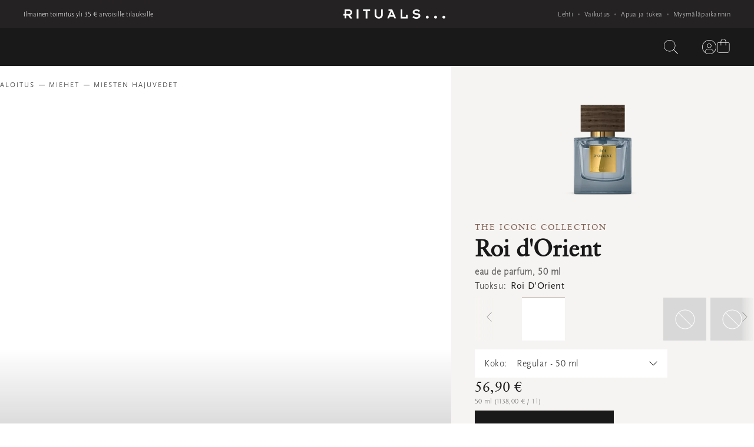

--- FILE ---
content_type: application/javascript; charset=utf8
request_url: https://www.rituals.com/mobify/bundle/3587/pages-productDetails.js
body_size: 8887
content:
"use strict";
(self["__LOADABLE_LOADED_CHUNKS__"] = self["__LOADABLE_LOADED_CHUNKS__"] || []).push([[287],{

/***/ 26056:
/***/ ((__unused_webpack_module, __webpack_exports__, __webpack_require__) => {

// ESM COMPAT FLAG
__webpack_require__.r(__webpack_exports__);

// EXPORTS
__webpack_require__.d(__webpack_exports__, {
  "default": () => (/* binding */ productDetails)
});

// EXTERNAL MODULE: ./node_modules/@babel/runtime/helpers/esm/asyncToGenerator.js
var asyncToGenerator = __webpack_require__(28407);
// EXTERNAL MODULE: ./node_modules/react/index.js
var react = __webpack_require__(77810);
// EXTERNAL MODULE: ./node_modules/@tanstack/react-query/build/lib/useQuery.esm.js
var useQuery_esm = __webpack_require__(29188);
// EXTERNAL MODULE: ./node_modules/@salesforce/pwa-kit-runtime/utils/ssr-config.js
var ssr_config = __webpack_require__(4026);
// EXTERNAL MODULE: ./node_modules/@salesforce/pwa-kit-react-sdk/ssr/universal/hooks/index.js
var hooks = __webpack_require__(62241);
// EXTERNAL MODULE: ./node_modules/react-router/esm/react-router.js
var react_router = __webpack_require__(64965);
// EXTERNAL MODULE: ./node_modules/@rituals-packages/rituals-ui/lib/hooks/deviceSize/index.js
var deviceSize = __webpack_require__(36636);
// EXTERNAL MODULE: ./app/contexts/index.ts + 29 modules
var contexts = __webpack_require__(21424);
// EXTERNAL MODULE: ./app/helpers/index.ts + 42 modules
var helpers = __webpack_require__(54965);
// EXTERNAL MODULE: ./app/components/DevErrorPannel/DevErrorPanel.tsx
var DevErrorPanel = __webpack_require__(49313);
// EXTERNAL MODULE: ./app/types/index.ts + 31 modules
var types = __webpack_require__(3999);
// EXTERNAL MODULE: ./app/utils/templatingUtils.ts
var templatingUtils = __webpack_require__(75687);
// EXTERNAL MODULE: ./app/hooks/index.ts + 72 modules
var app_hooks = __webpack_require__(16517);
// EXTERNAL MODULE: ./app/components/pageNotFound/index.ts + 2 modules
var pageNotFound = __webpack_require__(78142);
// EXTERNAL MODULE: ./node_modules/@babel/runtime/helpers/esm/defineProperty.js + 3 modules
var defineProperty = __webpack_require__(10939);
// EXTERNAL MODULE: ./node_modules/framer-motion/dist/es/components/AnimatePresence/index.mjs + 5 modules
var AnimatePresence = __webpack_require__(18691);
// EXTERNAL MODULE: ./node_modules/framer-motion/dist/es/render/dom/motion.mjs + 195 modules
var motion = __webpack_require__(46811);
// EXTERNAL MODULE: ./node_modules/@emotion/react/dist/emotion-element-d59e098f.esm.js + 1 modules
var emotion_element_d59e098f_esm = __webpack_require__(65146);
// EXTERNAL MODULE: ./app/styles/index.ts + 11 modules
var styles = __webpack_require__(67480);
// EXTERNAL MODULE: ./app/components/CTAButton/CtaButton.tsx
var CtaButton = __webpack_require__(25273);
// EXTERNAL MODULE: ./app/helpers/productHelpers/productHelper.ts
var productHelper = __webpack_require__(25373);
// EXTERNAL MODULE: ./app/constants/index.ts + 19 modules
var constants = __webpack_require__(67744);
// EXTERNAL MODULE: ./app/components/BasePrice/index.ts + 1 modules
var BasePrice = __webpack_require__(77913);
// EXTERNAL MODULE: ./app/components/PriceWrapper/index.ts + 1 modules
var PriceWrapper = __webpack_require__(65270);
// EXTERNAL MODULE: ./app/components/Image/index.ts + 2 modules
var Image = __webpack_require__(5191);
// EXTERNAL MODULE: ./node_modules/@emotion/react/dist/emotion-react.esm.js
var emotion_react_esm = __webpack_require__(17217);
// EXTERNAL MODULE: ./app/components/PriceWrapper/PriceWrapper.styles.ts
var PriceWrapper_styles = __webpack_require__(85750);
// EXTERNAL MODULE: ./app/components/genericComponents/Price/Price.styles.ts
var Price_styles = __webpack_require__(83085);
;// ./app/components/StickyCTA/StickyCTA.styles.ts
function _EMOTION_STRINGIFIED_CSS_ERROR__() { return "You have tried to stringify object returned from `css` function. It isn't supposed to be used directly (e.g. as value of the `className` prop), but rather handed to emotion so it can handle it (e.g. as value of `css` prop)."; }




const stickyCta = theme => /*#__PURE__*/(0,emotion_react_esm/* css */.AH)({
  backgroundColor: theme.colors.white,
  bottom: 0,
  boxShadow: '0px -6px 16px rgba(0, 0, 0, 0.04)',
  display: 'flex',
  flexDirection: 'row',
  maxHeight: 70,
  minHeight: 70,
  position: 'fixed',
  width: '100%',
  zIndex: 15
},  true ? "" : 0,  true ? "" : 0);
const ctaLeft = /*#__PURE__*/(0,emotion_react_esm/* css */.AH)({
  display: 'flex',
  flexDirection: 'row',
  flex: '75%',
  paddingLeft: 96,
  width: '100%',
  [constants/* Media */.$Uv.mobileOnly]: {
    paddingLeft: 16
  },
  [constants/* Media */.$Uv.tabletOnly]: {
    paddingLeft: 40
  },
  img: {
    width: 70
  }
},  true ? "" : 0,  true ? "" : 0);
const ctaRight = (theme, isProductAvailable) => /*#__PURE__*/(0,emotion_react_esm/* css */.AH)({
  flex: '25%',
  overflow: 'hidden',
  'div, button': {
    height: '100%'
  },
  button: {
    [constants/* Media */.$Uv.mobileAndTablet]: {
      backgroundColor: isProductAvailable ? theme.colors.thamarBlack : theme.colors.desiredDawn,
      svg: {
        filter: isProductAvailable ? 'invert(1)' : ''
      }
    },
    img: {
      filter: 'invert(1)'
    }
  },
  [constants/* Media */.$Uv.mobileAndTablet]: {
    maxWidth: 90,
    minWidth: 90
  }
},  true ? "" : 0,  true ? "" : 0);
const productName = theme => /*#__PURE__*/(0,emotion_react_esm/* css */.AH)({
  color: theme.colors.thamarBlack,
  fontFamily: theme.fonts.fontHeader,
  fontSize: 20,
  letterSpacing: 0.2,
  lineHeight: '24px',
  marginTop: 4
},  true ? "" : 0,  true ? "" : 0);
const stickyPriceWrapper = /*#__PURE__*/(0,emotion_react_esm/* css */.AH)({
  alignItems: 'flex-start',
  display: 'flex',
  flexDirection: 'column',
  justifyContent: 'center',
  padding: '8px 24px 8px 16px',
  [constants/* Media */.$Uv.tablet]: {
    alignItems: 'flex-end',
    marginLeft: 'auto',
    padding: '0 24px'
  }
},  true ? "" : 0,  true ? "" : 0);
const basePriceWrapper =  true ? {
  name: "2f5lai",
  styles: "border-top:unset !important"
} : 0;
const ctaPrice = theme => /*#__PURE__*/(0,emotion_react_esm/* css */.AH)({
  alignItems: 'flex-end',
  display: 'flex',
  flexDirection: 'column',
  flexWrap: 'wrap',
  [constants/* Media */.$Uv.mobileOnly]: {
    alignItems: 'flex-start'
  },
  [`.css-${Price_styles/* priceWrapper */.to.name}`]: {
    alignItems: 'center',
    flexDirection: 'row-reverse',
    [`.css-${(0,Price_styles/* price */.q9)(theme).name}`]: {
      fontSize: 16,
      lineHeight: '24px'
    },
    [`.css-${(0,Price_styles/* oldPrice */.n8)(theme).name}`]: {
      fontSize: 14,
      letterSpacing: 0.4
    }
  },
  [`.css-${(0,PriceWrapper_styles/* productValue */.bL)(theme).name}`]: {
    fontSize: 12,
    lineHeight: '16px',
    marginTop: -4
  },
  [`.css-${(0,PriceWrapper_styles/* taxes */.kE)(theme).name}`]: {
    color: theme.colors.platinumGranite
  }
},  true ? "" : 0,  true ? "" : 0);
const stickyCtaBasePrice = /*#__PURE__*/(0,emotion_react_esm/* css */.AH)({
  width: '100%',
  [constants/* Media */.$Uv.tablet]: {
    textAlign: 'right'
  }
},  true ? "" : 0,  true ? "" : 0);
const ctaText =  true ? {
  name: "1hry4xt",
  styles: "margin:auto 32px"
} : 0;
const stickyVariants = {
  initial: {
    bottom: -70
  },
  animate: {
    bottom: 0,
    transition: {
      duration: 0.6,
      ease: constants/* EASING */.UxQ.default
    }
  },
  exit: {
    bottom: -70,
    transition: {
      duration: 0.6,
      ease: constants/* EASING */.UxQ.default
    }
  }
};
// EXTERNAL MODULE: ./node_modules/@emotion/react/jsx-runtime/dist/emotion-react-jsx-runtime.esm.js
var emotion_react_jsx_runtime_esm = __webpack_require__(42141);
;// ./app/components/StickyCTA/StickyCTA.tsx

















const StickyCTA = () => {
  var _product$options;
  const {
    isMobileOnly,
    isTabletPortrait
  } = (0,deviceSize/* useDeviceSize */.zM)();
  const {
    countryCode
  } = (0,contexts/* useMultiSite */.GD)();
  const {
    product,
    selectedProductOption
  } = (0,contexts/* useProduct */.Bj)();
  const imageDamAssetType = (0,helpers/* getImageDamAssetType */.qt_)(product);
  const packshotImage = (0,helpers/* getDamImage */.EL)(product, imageDamAssetType);
  const theme = (0,emotion_element_d59e098f_esm.u)();
  const heroBlock = (0,react.useRef)(null);
  const footerBlock = (0,react.useRef)(null);
  (0,react.useEffect)(() => {
    heroBlock.current = document.getElementById('pdp-hero');
    footerBlock.current = document.getElementById('footer');
  }, []);
  const isHeroVisible = (0,app_hooks/* useInView */.Wx)(heroBlock, {
    initialIsIntersecting: true
  });
  const isFooterVisible = (0,app_hooks/* useInView */.Wx)(footerBlock);
  return (0,emotion_react_jsx_runtime_esm/* jsx */.Y)(AnimatePresence/* AnimatePresence */.N, {
    children: !isHeroVisible && !isFooterVisible && (0,emotion_react_jsx_runtime_esm/* jsxs */.FD)(motion/* motion */.P.div, {
      id: "stickyCta",
      css: stickyCta(theme),
      variants: stickyVariants,
      initial: "initial",
      animate: "animate",
      exit: "exit",
      children: [(0,emotion_react_jsx_runtime_esm/* jsxs */.FD)("div", {
        css: ctaLeft,
        children: [(0,emotion_react_jsx_runtime_esm/* jsx */.Y)(Image/* ResponsiveImage */.w, {
          alt: packshotImage === null || packshotImage === void 0 ? void 0 : packshotImage.alt,
          smartCrops: {
            default: constants/* ASPECT_RATIOS */.C13.SQUARE
          },
          src: packshotImage === null || packshotImage === void 0 ? void 0 : packshotImage.baseURL,
          title: product === null || product === void 0 ? void 0 : product.c_productTitle
        }), !isMobileOnly && (0,emotion_react_jsx_runtime_esm/* jsxs */.FD)("div", {
          css: ctaText,
          children: [(0,emotion_react_jsx_runtime_esm/* jsxs */.FD)("h4", {
            css: (0,styles/* ancientRitual */.oF)(theme),
            children: [product === null || product === void 0 ? void 0 : product.c_ancientRitual, " "]
          }), (0,emotion_react_jsx_runtime_esm/* jsx */.Y)("p", {
            css: productName(theme),
            children: product === null || product === void 0 ? void 0 : product.c_productTitle
          })]
        }), (0,emotion_react_jsx_runtime_esm/* jsxs */.FD)("div", {
          css: stickyPriceWrapper,
          children: [product !== null && product !== void 0 && product.c_isGiftCard && !!(product !== null && product !== void 0 && (_product$options = product.options) !== null && _product$options !== void 0 && _product$options.length) ? (0,emotion_react_jsx_runtime_esm/* jsx */.Y)(PriceWrapper/* PriceWrapper */.f, {
            cssClass: ctaPrice(theme),
            salesPrice: selectedProductOption === null || selectedProductOption === void 0 ? void 0 : selectedProductOption.price,
            showTaxes: (0,helpers/* isDachSpainLocale */.oJd)(countryCode),
            product: product,
            testID: "giftcard-price-wrapper"
          }) : (0,emotion_react_jsx_runtime_esm/* jsx */.Y)(PriceWrapper/* PriceWrapper */.f, {
            cssClass: ctaPrice(theme),
            product: product,
            regularPrice: (0,helpers/* getComponentRegularPrice */.Rhm)(product),
            salesPrice: (0,helpers/* getComponentSalesPrice */.hTp)(product),
            showTaxes: (0,helpers/* isDachSpainLocale */.oJd)(countryCode),
            testID: "regular-price-wrapper",
            shouldHideDiscountPrice: (0,productHelper/* isComponentSaleOrOutlet */.XU)(product, countryCode)
          }), (0,emotion_react_jsx_runtime_esm/* jsx */.Y)(BasePrice/* BasePrice */.P, {
            color: theme.colors.platinumGranite,
            customCss: stickyCtaBasePrice,
            wrapperCustomCss: basePriceWrapper,
            product: product
          })]
        })]
      }), (0,emotion_react_jsx_runtime_esm/* jsx */.Y)("div", {
        css: ctaRight(theme, (0,helpers/* isComponentAvailable */.vA4)(product)),
        children: (0,emotion_react_jsx_runtime_esm/* jsx */.Y)(CtaButton/* CtaButton */.F, {
          shouldShowSelectSize: (0,helpers/* isEligibleForSelectVariationSizeButton */.PNM)(product),
          buttonOrigin: types/* COMPONENT_NAME */.EA.STICKY_CTA,
          product: product,
          isIconButton: isMobileOnly || isTabletPortrait,
          isStickyButton: true
        })
      })]
    }, types/* ANIMATION_KEYS */.cc.STICKYCTA)
  });
};
;// ./app/components/StickyCTA/index.ts

// EXTERNAL MODULE: ./app/components/genericComponents/index.ts + 179 modules
var genericComponents = __webpack_require__(28711);
// EXTERNAL MODULE: ./app/components/SeoSchemas/index.ts + 3 modules
var SeoSchemas = __webpack_require__(86390);
;// ./app/pages/productDetails/ProductDetailsPage.tsx

function ownKeys(e, r) { var t = Object.keys(e); if (Object.getOwnPropertySymbols) { var o = Object.getOwnPropertySymbols(e); r && (o = o.filter(function (r) { return Object.getOwnPropertyDescriptor(e, r).enumerable; })), t.push.apply(t, o); } return t; }
function _objectSpread(e) { for (var r = 1; r < arguments.length; r++) { var t = null != arguments[r] ? arguments[r] : {}; r % 2 ? ownKeys(Object(t), !0).forEach(function (r) { (0,defineProperty/* default */.A)(e, r, t[r]); }) : Object.getOwnPropertyDescriptors ? Object.defineProperties(e, Object.getOwnPropertyDescriptors(t)) : ownKeys(Object(t)).forEach(function (r) { Object.defineProperty(e, r, Object.getOwnPropertyDescriptor(t, r)); }); } return e; }






/** Product detail page where we have PageRenderer which uses PD json,
 * maps components to React components and returns components in order
 * as it is on PD.
 */

const ProductDetailPage = ({
  page
}) => {
  var _masterProduct$id, _masterProduct$id2;
  const {
    product,
    masterProduct,
    ignoreAlternateSEOLinks
  } = (0,contexts/* useProduct */.Bj)();
  //TODO: Remove isAdvent validation when Advent is moved to linked product approach
  //This logic should not apply for bundle master products, which all have 'master' in ID
  const canonicalUrl = masterProduct && !(masterProduct !== null && masterProduct !== void 0 && (_masterProduct$id = masterProduct.id) !== null && _masterProduct$id !== void 0 && _masterProduct$id.includes('master')) && !(0,constants/* isAdvent */.LWS)(product) ? masterProduct === null || masterProduct === void 0 ? void 0 : masterProduct.slugUrl : '';
  const alternateLinks = masterProduct && !(masterProduct !== null && masterProduct !== void 0 && (_masterProduct$id2 = masterProduct.id) !== null && _masterProduct$id2 !== void 0 && _masterProduct$id2.includes('master')) && !(0,constants/* isAdvent */.LWS)(product) ? masterProduct === null || masterProduct === void 0 ? void 0 : masterProduct.c_alternateLinks : product === null || product === void 0 ? void 0 : product.c_alternateLinks;
  return !page.components.length || !product ? (0,emotion_react_jsx_runtime_esm/* jsx */.Y)(emotion_react_jsx_runtime_esm/* Fragment */.FK, {}) : (0,emotion_react_jsx_runtime_esm/* jsx */.Y)(contexts/* SEOContextProvider */.Yv, {
    title: product === null || product === void 0 ? void 0 : product.pageTitle,
    description: product === null || product === void 0 ? void 0 : product.pageDescription,
    alternateLinks: alternateLinks,
    seoIndexation: product === null || product === void 0 ? void 0 : product.c_seoIndexation,
    canonicalUrl: canonicalUrl,
    ignoreAlternateSEOLinks: ignoreAlternateSEOLinks,
    children: (0,emotion_react_jsx_runtime_esm/* jsxs */.FD)(emotion_react_jsx_runtime_esm/* Fragment */.FK, {
      children: [(0,emotion_react_jsx_runtime_esm/* jsx */.Y)(SeoSchemas/* ProductSeoSchema */.Yi, {}), (0,emotion_react_jsx_runtime_esm/* jsx */.Y)(genericComponents/* PageRenderer */.H5, _objectSpread({}, page)), (0,emotion_react_jsx_runtime_esm/* jsx */.Y)(StickyCTA, {})]
    })
  });
};
/* harmony default export */ const ProductDetailsPage = (ProductDetailPage);
;// ./app/pages/productDetails/index.tsx
















const ProductDetail = () => {
  const {
    api,
    locale,
    countryCode
  } = (0,contexts/* useMultiSite */.GD)();
  const {
    websiteBaseUrl
  } = (0,app_hooks/* useURLs */.A2)();
  const {
    pathname
  } = (0,react_router/* useLocation */.zy)();
  const {
    res
  } = (0,hooks.useServerContext)();
  const {
    productId,
    productName
  } = (0,react_router/* useParams */.g)();
  const {
    isDesktop
  } = (0,deviceSize/* useDeviceSize */.zM)();
  const {
    parseDslQuery,
    getDslExpressions
  } = (0,app_hooks/* useDsl */.dF)();
  const {
    effectiveDateTime
  } = (0,app_hooks/* useQueryParams */.sq)();
  const config = (0,ssr_config.getConfig)();
  if (res) {
    res.set('Cache-Control', 'public, s-maxage=600, stale-while-revalidate=3600');
  }
  const {
    isError,
    error,
    data
  } = (0,useQuery_esm/* useQuery */.I)({
    queryKey: ['product-', productId],
    queryFn: function () {
      var _ref = (0,asyncToGenerator/* default */.A)(function* () {
        const productsData = yield api.shopperProducts.getAllRelatedProductsAndTheirData({
          bundlesIds: [productId]
        });
        const product = productsData === null || productsData === void 0 ? void 0 : productsData[productId];
        if (!product || product !== null && product !== void 0 && product.isError) {
          if (res && config.production) {
            res.status(404);
          }
          throw new Error('SCAPI product call did not return any results');
        }
        if (!pathname.includes(`/product/${productId}`) && !product.slugUrl.includes(`/${productName}-${productId}.html`)) {
          if (res && config.production) {
            res.status(404);
          }
          throw new Error('Not valid product URL');
        }
        if (!(0,helpers/* isComponentAvailableForCurrentCountry */.F52)(countryCode, product)) {
          if (res && config.production) {
            res.status(404);
          }
          throw new Error('Product not available in selected country.');
        }
        return {
          product,
          productsData
        };
      });
      return function queryFn() {
        return _ref.apply(this, arguments);
      };
    }()
  });
  const {
    isError: isErrorTemplateAndContentfulDataError,
    error: errorTemplateAndContentfulDataError,
    data: templateAndContentfulData
  } = (0,useQuery_esm/* useQuery */.I)({
    queryKey: ['pdp-template-', productId],
    queryFn: function () {
      var _ref2 = (0,asyncToGenerator/* default */.A)(function* () {
        const {
          page,
          contentfulQuery
        } = yield (0,templatingUtils/* getPageTemplate */.Y)(api, {
          pageType: 'PDP',
          country: countryCode,
          product: productId
        });
        const contentfulDataResponse = (0,helpers/* fetchContentfulPage */.MXC)({
          api,
          locale: locale.id,
          isDesktop,
          contentfulQuery,
          effectiveDateTime,
          websiteBaseUrl
        });
        const dslExpressions = getDslExpressions(page === null || page === void 0 ? void 0 : page.components);
        const dslExpressionQueries = [];
        dslExpressions.forEach(component => {
          component.expressions.forEach(expression => {
            dslExpressionQueries.push(parseDslQuery(expression === null || expression === void 0 ? void 0 : expression.selectedValue, productId));
          });
        });
        const pageData = yield Promise.all([contentfulDataResponse, ...dslExpressionQueries]).then(result => {
          return {
            contentfulDataResponse: result === null || result === void 0 ? void 0 : result[0],
            dslExpressionQuerries: result === null || result === void 0 ? void 0 : result.slice(1)
          };
        });
        const contentfulData = pageData === null || pageData === void 0 ? void 0 : pageData.contentfulDataResponse;
        const dslExpressionsData = pageData === null || pageData === void 0 ? void 0 : pageData.dslExpressionQuerries;
        dslExpressions.forEach(component => {
          component.expressions.forEach(expression => {
            expression.expressionResult = dslExpressionsData.shift();
          });
        });
        return {
          page,
          contentfulData,
          contentfulQuery,
          dslExpressions
        };
      });
      return function queryFn() {
        return _ref2.apply(this, arguments);
      };
    }()
  });
  const {
    pushDataLayerEvent
  } = (0,contexts/* useGtmEventOrganizer */.Tu)();
  (0,react.useEffect)(() => {
    if (data !== null && data !== void 0 && data.product) {
      (0,helpers/* contentGroupingGtmEvent */.DBP)(types/* GA_EVENT_TYPE */.VP.PRODUCT, data.product, pushDataLayerEvent);
      (0,helpers/* viewItemEvent */.tAb)(data.product, pushDataLayerEvent);
    }
  }, []);
  if (isError || isErrorTemplateAndContentfulDataError) {
    if (!config.production) {
      // skipping Fastly from error handling and redirecting to 404
      if (res) {
        res.status(200);
      }
      const combinedError = error || errorTemplateAndContentfulDataError || new Error('Unknown error');
      return (0,emotion_react_jsx_runtime_esm/* jsx */.Y)(DevErrorPanel/* DevErrorPanel */.Y, {
        title: "Error on PDP",
        error: combinedError
      });
    } else {
      return (0,emotion_react_jsx_runtime_esm/* jsx */.Y)(pageNotFound/* PageNotFound */.H, {});
    }
  }
  return !(data !== null && data !== void 0 && data.product && templateAndContentfulData !== null && templateAndContentfulData !== void 0 && templateAndContentfulData.contentfulData && templateAndContentfulData !== null && templateAndContentfulData !== void 0 && templateAndContentfulData.contentfulQuery && templateAndContentfulData !== null && templateAndContentfulData !== void 0 && templateAndContentfulData.page) ? (0,emotion_react_jsx_runtime_esm/* jsx */.Y)(emotion_react_jsx_runtime_esm/* Fragment */.FK, {}) : (0,emotion_react_jsx_runtime_esm/* jsx */.Y)(emotion_react_jsx_runtime_esm/* Fragment */.FK, {
    children: (0,emotion_react_jsx_runtime_esm/* jsx */.Y)(contexts/* ContentfulProvider */.mC, {
      contentfulData: templateAndContentfulData.contentfulData,
      contentfulQueryData: templateAndContentfulData.contentfulQuery,
      children: (0,emotion_react_jsx_runtime_esm/* jsx */.Y)(contexts/* ProductProvider */.hM, {
        productData: data.product,
        relatedProductsData: data.productsData,
        isProductCardScope: false,
        isProductSliderScope: true,
        children: (0,emotion_react_jsx_runtime_esm/* jsx */.Y)(contexts/* DslExpressionsProvider */._z, {
          data: templateAndContentfulData.dslExpressions,
          children: (0,emotion_react_jsx_runtime_esm/* jsx */.Y)(ProductDetailsPage, {
            page: templateAndContentfulData.page
          })
        })
      })
    })
  });
};
/* harmony default export */ const productDetails = (ProductDetail);

/***/ }),

/***/ 49313:
/***/ ((__unused_webpack_module, __webpack_exports__, __webpack_require__) => {

/* harmony export */ __webpack_require__.d(__webpack_exports__, {
/* harmony export */   Y: () => (/* binding */ DevErrorPanel)
/* harmony export */ });
/* harmony import */ var _emotion_react_jsx_runtime__WEBPACK_IMPORTED_MODULE_0__ = __webpack_require__(42141);

const DevErrorPanel = ({
  title = 'Error',
  error
}) => {
  if (!error) return null;
  return (0,_emotion_react_jsx_runtime__WEBPACK_IMPORTED_MODULE_0__/* .jsxs */ .FD)("div", {
    style: {
      padding: 32,
      background: '#fff0f0',
      border: '1px solid #ffcccc',
      borderRadius: 8,
      fontFamily: 'monospace',
      whiteSpace: 'pre-wrap'
    },
    children: [(0,_emotion_react_jsx_runtime__WEBPACK_IMPORTED_MODULE_0__/* .jsx */ .Y)("h1", {
      style: {
        color: 'red'
      },
      children: title
    }), (error === null || error === void 0 ? void 0 : error.message) && (0,_emotion_react_jsx_runtime__WEBPACK_IMPORTED_MODULE_0__/* .jsx */ .Y)("h2", {
      children: error.message
    }), (error === null || error === void 0 ? void 0 : error.stack) && (0,_emotion_react_jsx_runtime__WEBPACK_IMPORTED_MODULE_0__/* .jsxs */ .FD)(_emotion_react_jsx_runtime__WEBPACK_IMPORTED_MODULE_0__/* .Fragment */ .FK, {
      children: [(0,_emotion_react_jsx_runtime__WEBPACK_IMPORTED_MODULE_0__/* .jsx */ .Y)("h3", {
        children: "Stack trace:"
      }), (0,_emotion_react_jsx_runtime__WEBPACK_IMPORTED_MODULE_0__/* .jsx */ .Y)("pre", {
        children: error.stack
      })]
    })]
  });
};

/***/ }),

/***/ 75687:
/***/ ((__unused_webpack_module, __webpack_exports__, __webpack_require__) => {

/* harmony export */ __webpack_require__.d(__webpack_exports__, {
/* harmony export */   Y: () => (/* binding */ getPageTemplate)
/* harmony export */ });
/* harmony import */ var _babel_runtime_helpers_asyncToGenerator__WEBPACK_IMPORTED_MODULE_0__ = __webpack_require__(28407);

const getPageTemplate = /*#__PURE__*/function () {
  var _ref = (0,_babel_runtime_helpers_asyncToGenerator__WEBPACK_IMPORTED_MODULE_0__/* ["default"] */ .A)(function* (api, params) {
    var _result$pages, _page$regions, _pageTemplateData$pag;
    if (!params || params && !Object.keys(params).length) {
      throw new Error('No params defined');
    }
    const pageTemplateData = {
      page: {
        data: {},
        components: []
      },
      contentfulQuery: {}
    };
    const pageTemplateResponse = yield api.customObjects.getPageTemplate({
      parameters: params
    });
    const result = pageTemplateResponse === null || pageTemplateResponse === void 0 ? void 0 : pageTemplateResponse.c_result;
    if (!result) {
      throw new Error('An error occured while trying to fetch page template for the next parameters:' + JSON.stringify(params));
    }
    if (!(result !== null && result !== void 0 && result.contentfulQuery)) {
      throw new Error('Contentful query is not defined');
    }
    const page = result === null || result === void 0 ? void 0 : (_result$pages = result.pages) === null || _result$pages === void 0 ? void 0 : _result$pages[0];
    if (!page) {
      throw new Error('PD data is not defined');
    }
    if (!(page !== null && page !== void 0 && (_page$regions = page.regions) !== null && _page$regions !== void 0 && _page$regions.length)) {
      throw new Error('PD data is missing regions');
    }
    pageTemplateData.contentfulQuery = JSON.parse(result.contentfulQuery);
    pageTemplateData.alternateLinks = result.alternateLinks;
    const data = (page === null || page === void 0 ? void 0 : page.data) || {};
    data.pageType = page === null || page === void 0 ? void 0 : page.typeId;
    pageTemplateData.page.data = page === null || page === void 0 ? void 0 : page.data;
    for (const region of page.regions) {
      var _region$components;
      if (!(region !== null && region !== void 0 && (_region$components = region.components) !== null && _region$components !== void 0 && _region$components.length)) {
        continue;
      }
      pageTemplateData.page.components = [...pageTemplateData.page.components, ...region.components];
    }
    if (!((_pageTemplateData$pag = pageTemplateData.page.components) !== null && _pageTemplateData$pag !== void 0 && _pageTemplateData$pag.length)) {
      throw new Error('PD data is missing components');
    }
    return pageTemplateData;
  });
  return function getPageTemplate(_x, _x2) {
    return _ref.apply(this, arguments);
  };
}();

/***/ }),

/***/ 78142:
/***/ ((__unused_webpack_module, __webpack_exports__, __webpack_require__) => {


// EXPORTS
__webpack_require__.d(__webpack_exports__, {
  H: () => (/* reexport */ PageNotFound)
});

// EXTERNAL MODULE: ./node_modules/react/index.js
var react = __webpack_require__(77810);
// EXTERNAL MODULE: ./node_modules/react-router/esm/react-router.js
var react_router = __webpack_require__(64965);
// EXTERNAL MODULE: ./app/hooks/index.ts + 72 modules
var hooks = __webpack_require__(16517);
;// ./app/components/pageNotFound/PageNotFound.module.scss
// extracted by mini-css-extract-plugin
/* harmony default export */ const PageNotFound_module = ({"header404":"fdDw7Qxy","error404":"YbplvSlL","error404ImgContainer":"LB1Y3Jpw","error404Messages":"hwi16vIP","error404Links":"Z0WQzfEx","error404Column":"hqq5PC72"});
// EXTERNAL MODULE: ./node_modules/@emotion/react/jsx-runtime/dist/emotion-react-jsx-runtime.esm.js
var emotion_react_jsx_runtime_esm = __webpack_require__(42141);
;// ./app/components/pageNotFound/PageNotFound.tsx





const PageNotFound = () => {
  const {
    goBack
  } = (0,react_router/* useHistory */.W6)();
  const isPageReady = (0,hooks/* usePageReady */.D)();
  const {
    websiteBaseUrl
  } = (0,hooks/* useURLs */.A2)();
  (0,react.useEffect)(() => {
    const el = document.querySelector('.js-page-not-found');
    if (el instanceof HTMLElement) {
      if (el.previousElementSibling instanceof HTMLElement) {
        el.previousElementSibling.style.display = 'none';
      }
      if (el.nextElementSibling instanceof HTMLElement) {
        el.nextElementSibling.style.display = 'none';
      }
    }

    // Cleanup
    return () => {
      if (el instanceof HTMLElement) {
        if (el.previousElementSibling instanceof HTMLElement) {
          el.previousElementSibling.style.display = '';
        }
        if (el.nextElementSibling instanceof HTMLElement) {
          el.nextElementSibling.style.display = '';
        }
      }
    };
  }, []);
  return (0,emotion_react_jsx_runtime_esm/* jsxs */.FD)("div", {
    className: "js-page-not-found",
    style: {
      display: isPageReady ? 'block' : 'none'
    },
    children: [(0,emotion_react_jsx_runtime_esm/* jsx */.Y)("header", {
      className: PageNotFound_module.header404,
      children: (0,emotion_react_jsx_runtime_esm/* jsx */.Y)("nav", {
        children: (0,emotion_react_jsx_runtime_esm/* jsxs */.FD)("ul", {
          children: [(0,emotion_react_jsx_runtime_esm/* jsx */.Y)("li", {
            className: "header-404--back-home",
            children: (0,emotion_react_jsx_runtime_esm/* jsxs */.FD)("a", {
              onClick: goBack,
              children: [(0,emotion_react_jsx_runtime_esm/* jsx */.Y)("span", {
                children: (0,emotion_react_jsx_runtime_esm/* jsx */.Y)("svg", {
                  width: "10",
                  height: "16",
                  viewBox: "0 0 10 16",
                  fill: "none",
                  xmlns: "http://www.w3.org/2000/svg",
                  children: (0,emotion_react_jsx_runtime_esm/* jsx */.Y)("path", {
                    fillRule: "evenodd",
                    clipRule: "evenodd",
                    d: "M8.18182 0L0 8L8.18182 16L10 14.2222L3.63636 8L10 1.77778L8.18182 0Z",
                    fill: "white"
                  })
                })
              }), "Go Back"]
            })
          }), (0,emotion_react_jsx_runtime_esm/* jsx */.Y)("li", {
            children: (0,emotion_react_jsx_runtime_esm/* jsx */.Y)("a", {
              className: "error-404--header-logo",
              href: `${websiteBaseUrl}/home`,
              children: (0,emotion_react_jsx_runtime_esm/* jsx */.Y)("svg", {
                xmlns: "http://www.w3.org/2000/svg",
                viewBox: "0 0 400 37",
                children: (0,emotion_react_jsx_runtime_esm/* jsx */.Y)("path", {
                  fill: "currentColor",
                  d: "M286.60022,0 C292.580288,0 297.342192,1.85545723 300.885935,5.45722712 L300.885935,5.45722712 L295.902547,9.82300885 C292.580288,6.65781709 289.590255,5.56637169 286.157254,5.56637169 C280.730896,5.56637169 278.6268,8.18584071 278.6268,10.3687316 C278.6268,18.3362832 301.771871,10.3687316 301.993354,25.1032448 C301.993354,32.5250738 294.352159,37 286.157254,37 C281.173864,37 275.30454,35.1445427 270.764119,30.4513275 L270.764119,30.4513275 L275.747506,25.9764013 C278.405315,28.8141593 282.170543,30.778761 286.378737,30.778761 C291.362126,30.6696166 294.905869,28.8141593 294.905869,25.4306786 C294.905869,17.5722714 271.760798,25.2123895 271.760798,10.6961652 C271.760798,4.36578172 278.405315,0 286.60022,0 Z M129.346622,0 L129.346622,19.6460177 C129.346622,26.0855457 133.444075,30.0147492 138.648948,30.0147492 C143.85382,30.0147492 147.951273,26.1946902 147.951273,19.6460177 L147.951273,19.6460177 L147.951273,0 L154.595791,0 L154.595791,21.0648967 C154.595791,29.2507376 148.283499,36.2359882 138.648948,36.2359882 C129.014396,36.2359882 122.702104,29.2507376 122.702104,21.0648967 L122.702104,21.0648967 L122.702104,0 L129.346622,0 Z M329.014395,24.7758112 C332.225913,24.7758112 334.772978,27.2861356 334.772978,30.4513275 C334.772978,33.6165193 332.225913,36.1268435 329.014395,36.1268435 C325.913621,36.1268435 323.366554,33.5073746 323.366554,30.4513275 C323.366554,27.2861356 325.913621,24.7758112 329.014395,24.7758112 Z M361.683277,24.7758112 C364.784051,24.7758112 367.331118,27.2861356 367.44186,30.4513275 C367.44186,33.6165193 364.784051,36.1268435 361.683277,36.1268435 C358.471761,36.1268435 355.924692,33.5073746 355.924692,30.4513275 C355.924692,27.2861356 358.582503,24.7758112 361.683277,24.7758112 Z M394.241415,24.7758112 C397.452936,24.7758112 400,27.2861356 400,30.4513275 C400,33.6165193 397.452936,36.1268435 394.241415,36.1268435 C391.029899,36.1268435 388.482835,33.5073746 388.482835,30.4513275 C388.482835,27.2861356 391.140641,24.7758112 394.241415,24.7758112 Z M58.6932447,0.218289085 L58.6932447,35.6902654 L52.0487265,35.6902654 L52.0487265,0.218289085 L58.6932447,0.218289085 Z M21.3732004,0 C29.4573642,0 34.330011,5.23893804 34.330011,12.2241888 C34.330011,17.1770929 31.0264503,21.1125258 26.4128568,22.753386 L25.9136213,22.920354 L34.8837209,35.5811208 L26.578073,35.5811208 L19.047619,24.3392329 L10.9634551,24.3392329 L10.9634551,35.4719765 L4.31893687,35.4719765 L4.31893687,24.3392329 L0,24.3392329 L0,18.1179941 L4.31893687,18.1179941 L4.31893687,0 L21.3732004,0 Z M104.651163,0 L104.651163,6.22123895 L94.1306751,6.22123895 L94.1306751,35.5811208 L87.486157,35.5811208 L87.486157,6.22123895 L76.9656699,6.22123895 L76.9656699,0 L104.651163,0 Z M231.229235,0 L231.229235,29.359882 L245.404208,29.359882 L245.404208,20.8466077 L252.048725,20.8466077 L252.048725,35.5811208 L224.584717,35.5811208 L224.584717,0 L231.229235,0 Z M191.58361,0 L206.866002,35.4719765 L199.667774,35.4719765 L196.899224,28.8141593 L181.616833,28.8141593 L178.848283,35.4719765 L171.760797,35.4719765 L184.82835,5.89380529 L176.633444,5.89380529 L176.633444,0 L191.58361,0 Z M189.36877,10.259587 L184.053156,22.920354 L194.573643,22.920354 L189.36877,10.259587 Z M20.9302325,6.22123895 L10.9634551,6.22123895 L10.9634551,18.1179941 L20.9302325,18.1179941 C25.6921373,18.1179941 27.7962346,15.280236 27.7962346,12.1150443 C27.7962346,8.94985251 25.6921373,6.22123895 20.9302325,6.22123895 Z"
                })
              })
            })
          })]
        })
      })
    }), (0,emotion_react_jsx_runtime_esm/* jsxs */.FD)("div", {
      className: PageNotFound_module.error404,
      children: [(0,emotion_react_jsx_runtime_esm/* jsx */.Y)("video", {
        autoPlay: true,
        loop: true,
        muted: true,
        children: (0,emotion_react_jsx_runtime_esm/* jsx */.Y)("source", {
          src: "https://rituals.scene7.com/is/content/rituals/dekstop",
          type: "video/mp4"
        })
      }), (0,emotion_react_jsx_runtime_esm/* jsx */.Y)("video", {
        autoPlay: true,
        loop: true,
        muted: true,
        children: (0,emotion_react_jsx_runtime_esm/* jsx */.Y)("source", {
          src: "https://rituals.scene7.com/is/content/rituals/mobile",
          type: "video/mp4"
        })
      }), (0,emotion_react_jsx_runtime_esm/* jsx */.Y)("div", {
        className: PageNotFound_module.error404ImgContainer,
        children: (0,emotion_react_jsx_runtime_esm/* jsx */.Y)("span", {
          children: "404"
        })
      }), (0,emotion_react_jsx_runtime_esm/* jsxs */.FD)("div", {
        className: PageNotFound_module.error404Messages,
        children: [(0,emotion_react_jsx_runtime_esm/* jsx */.Y)("p", {
          children: 'Oops. Page not found'
        }), (0,emotion_react_jsx_runtime_esm/* jsx */.Y)("p", {
          children: 'This page doesn’t exist or was removed'
        }), (0,emotion_react_jsx_runtime_esm/* jsx */.Y)("p", {
          children: 'Just breath in and out while we suggest you to explore other pages'
        })]
      })]
    }), (0,emotion_react_jsx_runtime_esm/* jsx */.Y)("div", {
      className: PageNotFound_module.error404Links,
      children: (0,emotion_react_jsx_runtime_esm/* jsx */.Y)("div", {
        children: (0,emotion_react_jsx_runtime_esm/* jsxs */.FD)("ul", {
          children: [(0,emotion_react_jsx_runtime_esm/* jsx */.Y)("li", {
            children: (0,emotion_react_jsx_runtime_esm/* jsx */.Y)("a", {
              href: `${websiteBaseUrl}/home`,
              children: "Home"
            })
          }), (0,emotion_react_jsx_runtime_esm/* jsx */.Y)("li", {
            children: (0,emotion_react_jsx_runtime_esm/* jsx */.Y)("a", {
              href: `${websiteBaseUrl}/gifts`,
              children: "Gifts"
            })
          }), (0,emotion_react_jsx_runtime_esm/* jsx */.Y)("li", {
            children: (0,emotion_react_jsx_runtime_esm/* jsx */.Y)("a", {
              href: `${websiteBaseUrl}/body`,
              children: "Body"
            })
          }), (0,emotion_react_jsx_runtime_esm/* jsx */.Y)("li", {
            children: (0,emotion_react_jsx_runtime_esm/* jsx */.Y)("a", {
              href: `${websiteBaseUrl}/beauty`,
              children: "Beauty"
            })
          })]
        })
      })
    }), (0,emotion_react_jsx_runtime_esm/* jsx */.Y)("div", {
      className: PageNotFound_module.error404Column,
      children: (0,emotion_react_jsx_runtime_esm/* jsxs */.FD)("p", {
        children: ['Our Customer Service Representatives are now available for all your questions. Email us at ', (0,emotion_react_jsx_runtime_esm/* jsx */.Y)("a", {
          href: "mailto:service@rituals.com",
          children: "service@rituals.com"
        }), ' or call ', (0,emotion_react_jsx_runtime_esm/* jsx */.Y)("br", {}), ' +31 (0) 202415948.']
      })
    })]
  });
};
;// ./app/components/pageNotFound/index.ts


/***/ })

}]);